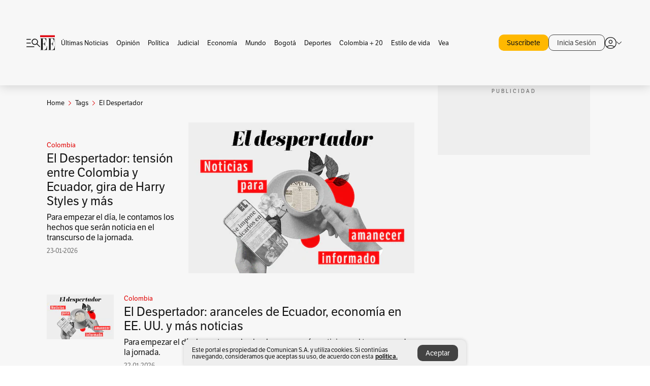

--- FILE ---
content_type: text/html; charset=utf-8
request_url: https://www.elespectador.com/tags/el-despertador/
body_size: 11230
content:
<!DOCTYPE html><html lang="es"><head><meta charSet="utf-8"/><link as="style" rel="preload" href="https://use.typekit.net/zke3dlb.css"/><link rel="stylesheet" href="https://use.typekit.net/zke3dlb.css"/><link rel="preload" href="/pf/resources/images/logoShort.svg?d=1148" as="image" type="image/svg+xml"/><link rel="preload" href="/pf/resources/images/logoFull.svg?d=1148" as="image" type="image/svg+xml"/><link rel="stylesheet" href="/pf/dist/css/el-espectador.css?d=1148"/><link rel="preload" href="//securepubads.g.doubleclick.net/tag/js/gpt.js" as="script"/><link rel="preconnect" href="https://securepubads.g.doubleclick.net"/><link rel="preconnect" href="https://adservice.google.com"/><link rel="preconnect" href="https://pagead2.googlesyndication.com"/><link rel="preconnect" href="https://tpc.googlesyndication.com"/><link rel="stylesheet" href="/pf/resources/dist/newsletterStructure/css/style.css?d=1148"/><script async="" src="https://cdn.tinypass.com/api/tinypass.min.js"></script><script src="https://accounts.google.com/gsi/client" async=""></script><script defer="" src="/pf/resources/scripts/minified/arcads.minified.js?d=1148"></script><script async="" src="/pf/resources/scripts/minified/pianoInit.minified.js?d=1148"></script><script defer="" src="/pf/resources/scripts/minified/pianoScript.minified.js?d=1148"></script><script defer="" src="/pf/resources/scripts/minified/googlePiano.minified.js?d=1148"></script><script defer="" src="/pf/resources/scripts/minified/gtm.minified.js?d=1148"></script><script defer="" src="/pf/resources/scripts/minified/pixel-fb.minified.js?d=1148"></script><title>El despertador: Últimas noticias, fotos, videos, artículos de opinión de El despertador | EL ESPECTADOR</title><meta name="description" content="Lea aquí todas las noticias sobre el despertador: artículos, fotos, videos, análisis y opinión sobre el despertador. Archivo de noticias en Colombia y el mundo sobre el despertador"/><meta name="keywords" content="el despertador, noticias de el despertador, fotos de el despertador, videos de el despertador"/><meta name="news_keywords" content="el despertador, noticias de el despertador, fotos de el despertador, videos de el despertador"/><meta name="robots" content="follow, index, max-snippet:150, max-image-preview:large  "/><link rel="canonical" href="https://www.elespectador.com/tags/el-despertador/"/><link rel="alternate" hrefLang="es" href="https://www.elespectador.com/tags/el-despertador/"/><link rel="alternate" type="application/rss+xml" title="El Espectador - Discover - General" href="https://www.elespectador.com/arc/outboundfeeds/discover/?outputType=xml"/><link rel="alternate" type="application/rss+xml" title="El Espectador - Discover - Tags" href="https://www.elespectador.com/arc/outboundfeeds/discover/category/tags/?outputType=xml"/><link rel="alternate" type="application/rss+xml" title="El Espectador - Discover - Tags / El-despertador" href="https://www.elespectador.com/arc/outboundfeeds/discover/category/tags/el-despertador/?outputType=xml"/><meta name="twitter:card" content="summary_large_image"/><meta name="twitter:site" content="@elespectador"/><meta name="twitter:creator" content="@elespectador"/><meta name="twitter:url" content="https://www.elespectador.com/tags/el-despertador/"/><meta property="twitter:title" content="El despertador: Últimas noticias, fotos, videos, artículos de opinión de El despertador"/><meta property="twitter:description" content="Lea aquí todas las noticias sobre el despertador: artículos, fotos, videos, análisis y opinión sobre el despertador. Archivo de noticias en Colombia y el mundo sobre el despertador"/><meta name="twitter:image" content="https://www.elespectador.com/pf/resources/images/redes_espectador.webp?d=1148"/><meta name="twitter:image:alt" content=""/><meta property="fb:app_id" content="687966271952902"/><meta property="fb:pages" content="14302129065"/><meta name="language" content="spanish"/><meta name="genre" content="news"/><meta name="MobileOptimized" content="width"/><meta name="HandheldFriendly" content="true"/><meta name="viewport" content="width=device-width, initial-scale=1"/><meta name="author" content="El Espectador"/><meta property="ps:breadCrumb" content="Inicio"/><meta property="ps:contentTemplate" content="Home"/><meta property="ps:pageName" content="home"/><meta property="og:site_name" content="ELESPECTADOR.COM"/><meta property="og:url" content="https://www.elespectador.com/tags/el-despertador/"/><meta property="og:title" content="El despertador: Últimas noticias, fotos, videos, artículos de opinión de El despertador"/><meta property="og:description" content="Lea aquí todas las noticias sobre el despertador: artículos, fotos, videos, análisis y opinión sobre el despertador. Archivo de noticias en Colombia y el mundo sobre el despertador"/><meta property="og:image" content="https://www.elespectador.com/pf/resources/images/redes_espectador.webp?d=1148"/><meta property="og:country_name" content="Colombia"/><meta property="og:type" content="website"/><meta name="dcterms.title" content="ELESPECTADOR.COM"/><meta name="dcterms.type" content="Text"/><meta name="dcterms.identifier" content="https://www.elespectador.com/tags/el-despertador/"/><meta name="dcterms.format" content="text/html"/><meta name="geo.placename" content="Colombia"/><meta name="geo.position" content="4.6626515162041535;-74.05541002750398"/><meta name="ICBM" content="4.6626515162041535;-74.05541002750398"/><meta name="format-detection" content="telephone=no"/><meta name="distribution" content="global"/><meta name="geo.region" content="CO"/><meta name="rating" content="general"/><meta name="google-signin-client_id" content="430461265313-2jlpt8n23uj7avn6ijfbj0gmto7dgrko.apps.googleusercontent.com"/><script type="application/javascript" id="polyfill-script">if(!Array.prototype.includes||!(window.Object && window.Object.assign)||!window.Promise||!window.Symbol||!window.fetch){document.write('<script type="application/javascript" src="/pf/dist/engine/polyfill.js?d=1148&mxId=00000000" defer=""><\/script>')}</script><script id="fusion-engine-react-script" type="application/javascript" src="/pf/dist/engine/react.js?d=1148&amp;mxId=00000000" defer=""></script><script id="fusion-engine-combinations-script" type="application/javascript" src="/pf/dist/components/combinations/default.js?d=1148&amp;mxId=00000000" defer=""></script><link rel="icon" href="/pf/resources/images/favicons/logoFavicon.svg?d=1148" type="image/vnd.microsoft.icon"/><link rel="icon" href="/pf/resources/images/favicons/logoFavicon.svg?d=1148" type="image/svg+xml"/><link rel="icon" type="image/svg+xml" href="/pf/resources/images/favicons/logoFavicon-16.svg?d=1148" sizes="16x16"/><link rel="icon" type="image/svg+xml" href="/pf/resources/images/favicons/logoFavicon-32.svg?d=1148" sizes="32x32"/><link rel="icon" type="image/svg+xml" href="/pf/resources/images/favicons/logoFavicon-48.svg?d=1148" sizes="48x48"/><link rel="icon" type="image/svg+xml" href="/pf/resources/images/favicons/logoFavicon-76.svg?d=1148" sizes="76x76"/><link rel="icon" type="image/svg+xml" href="/pf/resources/images/favicons/logoFavicon-96.svg?d=1148" sizes="96x96"/><link rel="apple-touch-icon-precomposed" type="image/png" href="/pf/resources/images/favicons/favicon-EE-120.png?d=1148" sizes="120x120"/><link rel="apple-touch-icon-precomposed" type="image/png" href="/pf/resources/images/favicons/favicon-EE-152.png?d=1148" sizes="152x152"/><link rel="apple-touch-icon-precomposed" type="image/png" href="/pf/resources/images/favicons/favicon-EE-167.png?d=1148" sizes="167x167"/><link rel="apple-touch-icon-precomposed" type="image/png" href="/pf/resources/images/favicons/favicon-EE-180.png?d=1148" sizes="180x180"/><link rel="icon" type="image/svg+xml" href="/pf/resources/images/favicons/logoFavicon-192.svg?d=1148" sizes="192x192"/><link rel="manifest" href="/manifest.json"/><script defer="" src="https://cdnjs.cloudflare.com/ajax/libs/crypto-js/4.0.0/core.js" integrity="sha256-kZdkZhqgFNaGr6uXhjDI1wJie4rPdXuwZIwGvbkmxAI= sha384-16NHxQ56nk9L6mYJEMueErCQy3apXT3t+s3Zln/9Cb5r65PyVoyYWc1Xis2AyLeO sha512-juG4T5LbIw5oIaxRM4SsstO0WEuz3c6BwPhhzgIXvy98OM7UiZsvzCcTz7Is0zGHHIBPaDkCvJ3++uUqBFkRUg==" crossorigin="anonymous"></script><script defer="" src="https://cdnjs.cloudflare.com/ajax/libs/crypto-js/4.0.0/md5.min.js" integrity="sha256-HX0j5mAQX1PZWyNi/7GYv7G27BRBRlmNKXHbGv4fUYg= sha384-8grjJYqm7LKLYU+wyJNSF5VuUdBkO2nhlP5uc1Yucc9Q1UfngglfeZonVNCLIoCR sha512-VLDQac8zlryHkFvL1HIH9KKjkPNdsNLEXM/vImKGMaNkEXbNtb+dyhnyXFkxai1RVNtwrD5L7vffgtzYzeKI3A==" crossorigin="anonymous"></script><script type="application/ld+json">{
    "@context": "https://schema.org",
    "@type":"Organization",
    "name":"El Espectador",
    "url":"https://www.elespectador.com",
    "logo":{
      "@type":"ImageObject",
      "url":"/pf/resources/images/favicons/favicon-EE-152.png?d=1148",
      "width":"300"
    },
    "contactPoint": {
      "@type": "ContactPoint",
      "telephone": "018000510903",
      "contactType": "Servicio al cliente"
    },
    "sameAs":[
      "https://www.facebook.com/elespectadorcom",
      "https://twitter.com/elespectador",
      "https://www.instagram.com/elespectador/",
      "https://www.youtube.com/user/Elespectadorcom?sub_confirmation=1"
    ]}
    </script><script type="application/ld+json">{
  "@context": "http://schema.org",
  "@type": "WebSite",
  "name": "El Espectador",
  "url": "https://www.elespectador.com",
  "sameAs":[
    "https://www.facebook.com/elespectadorcom",
    "https://twitter.com/elespectador",
    "https://www.instagram.com/elespectador/",
    "https://www.youtube.com/user/Elespectadorcom?sub_confirmation=1"
  ]
  ,
      "potentialAction": {
        "@type": "SearchAction",
        "target": "https://www.elespectador.com/buscador/{q}",
        "query-input": "required name=q"
      }
}</script><script src="https://jsc.mgid.com/site/939125.js" async=""></script><script defer="" src="/pf/resources/scripts/minified/adsmovil.minified.js?d=1148"></script><script type="application/json">var params = {
    'email':'',
    'phone': '',
    'puid': ''
}
adsmovil.Init(params);</script><script defer="" src="/pf/resources/scripts/minified/ssm.minified.js?d=1148"></script>
<script>(window.BOOMR_mq=window.BOOMR_mq||[]).push(["addVar",{"rua.upush":"false","rua.cpush":"true","rua.upre":"false","rua.cpre":"true","rua.uprl":"false","rua.cprl":"false","rua.cprf":"false","rua.trans":"SJ-efe6f6f1-ef8f-44f3-8cdb-659d29ad9e89","rua.cook":"false","rua.ims":"false","rua.ufprl":"false","rua.cfprl":"false","rua.isuxp":"false","rua.texp":"norulematch","rua.ceh":"false","rua.ueh":"false","rua.ieh.st":"0"}]);</script>
                              <script>!function(e){var n="https://s.go-mpulse.net/boomerang/";if("False"=="True")e.BOOMR_config=e.BOOMR_config||{},e.BOOMR_config.PageParams=e.BOOMR_config.PageParams||{},e.BOOMR_config.PageParams.pci=!0,n="https://s2.go-mpulse.net/boomerang/";if(window.BOOMR_API_key="GRJMD-A2LGW-55R3Y-KNEZE-U6B3Q",function(){function e(){if(!o){var e=document.createElement("script");e.id="boomr-scr-as",e.src=window.BOOMR.url,e.async=!0,i.parentNode.appendChild(e),o=!0}}function t(e){o=!0;var n,t,a,r,d=document,O=window;if(window.BOOMR.snippetMethod=e?"if":"i",t=function(e,n){var t=d.createElement("script");t.id=n||"boomr-if-as",t.src=window.BOOMR.url,BOOMR_lstart=(new Date).getTime(),e=e||d.body,e.appendChild(t)},!window.addEventListener&&window.attachEvent&&navigator.userAgent.match(/MSIE [67]\./))return window.BOOMR.snippetMethod="s",void t(i.parentNode,"boomr-async");a=document.createElement("IFRAME"),a.src="about:blank",a.title="",a.role="presentation",a.loading="eager",r=(a.frameElement||a).style,r.width=0,r.height=0,r.border=0,r.display="none",i.parentNode.appendChild(a);try{O=a.contentWindow,d=O.document.open()}catch(_){n=document.domain,a.src="javascript:var d=document.open();d.domain='"+n+"';void(0);",O=a.contentWindow,d=O.document.open()}if(n)d._boomrl=function(){this.domain=n,t()},d.write("<bo"+"dy onload='document._boomrl();'>");else if(O._boomrl=function(){t()},O.addEventListener)O.addEventListener("load",O._boomrl,!1);else if(O.attachEvent)O.attachEvent("onload",O._boomrl);d.close()}function a(e){window.BOOMR_onload=e&&e.timeStamp||(new Date).getTime()}if(!window.BOOMR||!window.BOOMR.version&&!window.BOOMR.snippetExecuted){window.BOOMR=window.BOOMR||{},window.BOOMR.snippetStart=(new Date).getTime(),window.BOOMR.snippetExecuted=!0,window.BOOMR.snippetVersion=12,window.BOOMR.url=n+"GRJMD-A2LGW-55R3Y-KNEZE-U6B3Q";var i=document.currentScript||document.getElementsByTagName("script")[0],o=!1,r=document.createElement("link");if(r.relList&&"function"==typeof r.relList.supports&&r.relList.supports("preload")&&"as"in r)window.BOOMR.snippetMethod="p",r.href=window.BOOMR.url,r.rel="preload",r.as="script",r.addEventListener("load",e),r.addEventListener("error",function(){t(!0)}),setTimeout(function(){if(!o)t(!0)},3e3),BOOMR_lstart=(new Date).getTime(),i.parentNode.appendChild(r);else t(!1);if(window.addEventListener)window.addEventListener("load",a,!1);else if(window.attachEvent)window.attachEvent("onload",a)}}(),"".length>0)if(e&&"performance"in e&&e.performance&&"function"==typeof e.performance.setResourceTimingBufferSize)e.performance.setResourceTimingBufferSize();!function(){if(BOOMR=e.BOOMR||{},BOOMR.plugins=BOOMR.plugins||{},!BOOMR.plugins.AK){var n="true"=="true"?1:0,t="",a="aoaccpax2fpfa2luxita-f-028580c72-clientnsv4-s.akamaihd.net",i="false"=="true"?2:1,o={"ak.v":"39","ak.cp":"927404","ak.ai":parseInt("594085",10),"ak.ol":"0","ak.cr":10,"ak.ipv":4,"ak.proto":"h2","ak.rid":"be122b3d","ak.r":52356,"ak.a2":n,"ak.m":"dscr","ak.n":"ff","ak.bpcip":"3.128.33.0","ak.cport":36548,"ak.gh":"23.52.107.112","ak.quicv":"","ak.tlsv":"tls1.3","ak.0rtt":"","ak.0rtt.ed":"","ak.csrc":"-","ak.acc":"","ak.t":"1769257510","ak.ak":"hOBiQwZUYzCg5VSAfCLimQ==P34yA09OBEga9+bz6LETYzmXoWHbG2mcUcp4VlL3JOw6GrzvC4huYLMs/B8EveuBnqQ/unPSahptH1kN1PQjs0FQqn9olynhLfjsNNWeIW9XjSE/ojhIuvUtoQymidcN7EdMcxyX7WhAwrt3LYM0YQFJGiwZtnhJAPwfRT1OO6YALQtTgdD4g5HTZPuZN7XcB+r49vW5ZjF6hRfyrACNa9u+6jZYoy1UQpCoQ7naHaHs1z92LguYnjS4yJc1kSs1dP76VtiOXQ04gLmKmk/H+PaZK//46+Vo5AzoDsauMolLAYGE4QdkvguLtz47cFZ8flVow2qbN65LhwIcgaKhXTctuB7klUHeWB1k/0MrbLrOsRbId3g6o2W33qqfp1STxbypMbVC4o6GpFDcn5A/3s6Z6igBWiKY5ipt3Kp4Jrg=","ak.pv":"62","ak.dpoabenc":"","ak.tf":i};if(""!==t)o["ak.ruds"]=t;var r={i:!1,av:function(n){var t="http.initiator";if(n&&(!n[t]||"spa_hard"===n[t]))o["ak.feo"]=void 0!==e.aFeoApplied?1:0,BOOMR.addVar(o)},rv:function(){var e=["ak.bpcip","ak.cport","ak.cr","ak.csrc","ak.gh","ak.ipv","ak.m","ak.n","ak.ol","ak.proto","ak.quicv","ak.tlsv","ak.0rtt","ak.0rtt.ed","ak.r","ak.acc","ak.t","ak.tf"];BOOMR.removeVar(e)}};BOOMR.plugins.AK={akVars:o,akDNSPreFetchDomain:a,init:function(){if(!r.i){var e=BOOMR.subscribe;e("before_beacon",r.av,null,null),e("onbeacon",r.rv,null,null),r.i=!0}return this},is_complete:function(){return!0}}}}()}(window);</script></head><body class=""><script defer="" src="/pf/resources/scripts/minified/cxenseMetatags.body.minified.js?d=1148"></script><script defer="" src="/pf/resources/scripts/minified/pianoResetToken.body.minified.js?d=1148"></script><noscript><iframe src="https://www.googletagmanager.com/ns.html?id=GTM-5FQVPR" title="Tag manager no script" height="0" width="0" style="display:none;visibility:hidden"></iframe></noscript><div id="fusion-app"><div class="Layout-Home false" id="sectionLayout"><div class="Auth"></div><div class="OneSignal"></div><div><div><style>.onesignal-slidedown-container {
    display: none !important;
  }
  </style><div class="Modal-hide"><div class="Modal-Container"><div id=""><div><div id="notificationPopup"><div class="Modal-Container"><div><img class="Modal-Image" src="/pf/resources/images/logoShortLight.svg?d=1148" alt="Logo El Espectador"/></div><div><div class="Modal-Text">No te pierdas ningún acontecimiento, accede a nuestras notificaciones</div><div class="Modal-ContainerButton"><button class="Button Button_text Button_ Button_text_" type="button">No, gracias</button><div class="onesignal-customlink-container"></div></div></div></div></div></div></div></div></div></div></div><header id="header-layout"><div class="Header Header-TopBar Header_standar"><div class="Header-Content"><div class="BurgerMenu-OpenButton"><svg viewBox="0 0 1024 1024" style="display:inline-block;stroke:currentColor;fill:currentColor"><path d="M28.158 828.615c-37.317 1.365-37.772-58.706 0-57.341h537.91c37.317-1.365 37.772 58.706 0 57.341h-537.91zM28.158 552.834c-37.317 1.365-37.772-58.706 0-57.341h277.601c15.928 0 29.125 12.743 28.67 28.67 0 15.928-12.743 29.125-28.67 28.67h-277.601zM28.158 277.053c-37.317 1.365-37.772-58.706 0-57.341h277.601c15.928 0 29.125 12.743 28.67 28.67 0 15.928-12.743 29.125-28.67 28.67h-277.601zM627.959 658.869c-201.147 9.557-314.463-258.943-165.195-394.559 194.776-202.513 531.539 84.191 348.594 304.907l203.423 200.237c12.743 10.467 11.832 29.58 0 40.957-10.467 11.377-29.58 10.467-40.957 0l-203.423-200.237c-40.957 30.946-91.472 49.149-142.897 49.149zM627.959 601.528c48.694 0 90.562-16.838 124.693-50.514s51.425-74.634 51.425-122.872c0-48.239-17.293-89.197-51.425-122.872s-75.999-50.514-124.693-50.514-90.562 16.838-124.693 50.514c-34.131 33.676-51.425 74.634-51.425 122.872s17.293 89.197 51.425 122.872c34.131 33.676 75.999 50.514 124.693 50.514z"></path></svg></div><div class="Header-Logo Header-MainLogo"><a href="/" rel="noreferrer"><picture class="Header-LogoImage"><img src="/pf/resources/images/logoFull.svg?d=1148" alt="Elespectador.com: Últimas noticias de Colombia y el mundo" width="240" height="37"/></picture></a></div><div class="Header-ContainerUser"><div class="Header-User" id="UserAvatarContainer"><div class="Header-UserContainer"><div class="Header-Anon "><svg class="Header-AvatarCircle" viewBox="0 0 1024 1024" style="display:inline-block;stroke:currentColor;fill:currentColor"><path d="M177.79 824.384c190.977-148.689 469.712-148.689 660.689 0 276.462-268.732 58.657-784.824-330.117-767.545-388.774-17.279-607.034 499.268-330.572 767.545zM507.908 586.117c-224.171 2.274-224.171-343.758 0-341.485 224.171-2.274 224.171 343.758 0 341.485zM507.908 1024.455c-677.513-16.824-677.513-1007.631 0-1024 677.513 16.824 677.513 1007.631 0 1024zM507.908 967.616c100.49 0.455 211.893-37.741 286.465-102.764-155.964-127.318-417.876-130.046-572.931 0 74.572 65.023 185.975 103.673 286.465 102.764zM507.908 529.279c148.234 4.092 148.234-231.901 0-227.808-148.234-4.092-148.234 231.901 0 227.808z"></path></svg><svg class="Header-Arrow " viewBox="0 0 422 1024" style="display:inline-block;stroke:currentColor;fill:currentColor"><path d="M336.696 512.431l-321.106-321.106c-35.676-32.942 19.56-91.257 53.521-53.521l331.738 331.738c12.684 12.684 17.846 25.385 17.846 42.877 0 17.151-5.146 30.19-17.846 42.877l-331.738 331.738c-32.942 35.338-91.257-19.56-53.521-53.521l321.106-321.106z"></path></svg></div></div></div></div></div></div><div class="Header-BasicPlaceholder"></div><h1 style="display:none">Noticias de El Despertador</h1><div class="PianoContainer-UserMenu"></div></header><div class=""><div id="main-layout-1" class="Layout-MainHome Layout-MainHome_oneColumn"></div><div id="main-layout-2" class="Layout-MainHome Layout-MainHome_oneColumn"></div><div class="Layout-MainHome Layout-MainHome_fitMargin Layout-MainHome_twoColumns"><div id="main-layout-3-4" class="Layout-mainHomeA"><div class=""><div class="NewsletterAdmin-ImageTitleNw"><div class="Header-Section Header-Section_EE"><h2 class="Header-SectionTitle">Noticias de El despertador</h2><div class="Header-SectionDescription"></div></div></div></div><div><script type="application/ld+json">{
    "@context": "https://schema.org",
    "@type": "BreadcrumbList",
    "itemListElement": [
      {
        "@type": "ListItem",
        "position": 0,
        "item":
        {
          "@id": "/",
          "name": "Home"
        }
      },
      
          {
            "@type": "ListItem",
            "position": 1,
            "item":
            {
              "@id": "/tags/",
              "name": "tags"
            }
          },
          {
            "@type": "ListItem",
            "position": 2,
            "item":
            {
              "@id": "/tags/el-despertador/",
              "name": "el-despertador"
            }
          }
    ]
  }</script><div class="Breadcrumb   "><div class="Breadcrumb-Container"><span class="Breadcrumb-Text"><a href="/"><h3>Home</h3></a></span><span class="Breadcrumb-Text Breadcrumb-SectionText"><svg class="Breadcrumb Breadcrumb-Icon" viewBox="0 0 422 1024" style="display:inline-block;stroke:currentColor;fill:currentColor"><path d="M336.696 512.431l-321.106-321.106c-35.676-32.942 19.56-91.257 53.521-53.521l331.738 331.738c12.684 12.684 17.846 25.385 17.846 42.877 0 17.151-5.146 30.19-17.846 42.877l-331.738 331.738c-32.942 35.338-91.257-19.56-53.521-53.521l321.106-321.106z"></path></svg><a href="/tags/"><div class="">Tags</div></a></span><span class="Breadcrumb-Text Breadcrumb-SectionText"><svg class="Breadcrumb Breadcrumb-Icon" viewBox="0 0 422 1024" style="display:inline-block;stroke:currentColor;fill:currentColor"><path d="M336.696 512.431l-321.106-321.106c-35.676-32.942 19.56-91.257 53.521-53.521l331.738 331.738c12.684 12.684 17.846 25.385 17.846 42.877 0 17.151-5.146 30.19-17.846 42.877l-331.738 331.738c-32.942 35.338-91.257-19.56-53.521-53.521l321.106-321.106z"></path></svg><a href="/tags/el-despertador/"><div class="">El Despertador</div></a></span></div></div></div><div class="BlockContainer      BlockContainer_openSubsection BlockContainer_openSubsection_default"><div class="BlockContainer-Content"><div class="Card Card-HomeEE Card-HomeEE_open3"><div class="Card-ImagePosition Card-ImagePosition_down"><div class="Card-ImageFrame"><a href="/colombia/el-despertador-tension-entre-colombia-y-ecuador-rector-de-la-unal-gira-de-harry-styles-y-mas-noticias/" target="_self" rel="noopener "><picture><source class="Card-Image" srcSet="https://www.elespectador.com/resizer/v2/VT3F3CODNZCCBNY7LMO42YYWXU.jpg?auth=69d11967d8a3d0994c2e009dda4c63c86a589831a2aae8792d5e8f15ea3eaaaf&amp;width=328&amp;height=219&amp;smart=true&amp;quality=60" media="(max-width: 360px)" width="328" height="219"/><source class="Card-Image" srcSet="https://www.elespectador.com/resizer/v2/VT3F3CODNZCCBNY7LMO42YYWXU.jpg?auth=69d11967d8a3d0994c2e009dda4c63c86a589831a2aae8792d5e8f15ea3eaaaf&amp;width=392&amp;height=262&amp;smart=true&amp;quality=60" media="(max-width: 425px)" width="392" height="262"/><source class="Card-Image" srcSet="https://www.elespectador.com/resizer/v2/VT3F3CODNZCCBNY7LMO42YYWXU.jpg?auth=69d11967d8a3d0994c2e009dda4c63c86a589831a2aae8792d5e8f15ea3eaaaf&amp;width=552&amp;height=369&amp;smart=true&amp;quality=60" media="(max-width: 600px)" width="552" height="369"/><source class="Card-Image" srcSet="https://www.elespectador.com/resizer/v2/VT3F3CODNZCCBNY7LMO42YYWXU.jpg?auth=69d11967d8a3d0994c2e009dda4c63c86a589831a2aae8792d5e8f15ea3eaaaf&amp;width=1096&amp;height=732&amp;smart=true&amp;quality=60" media="(max-width: 1199px)" width="1096" height="732"/><source class="Card-Image" srcSet="https://www.elespectador.com/resizer/v2/VT3F3CODNZCCBNY7LMO42YYWXU.jpg?auth=69d11967d8a3d0994c2e009dda4c63c86a589831a2aae8792d5e8f15ea3eaaaf&amp;width=445&amp;height=298&amp;smart=true&amp;quality=80" media="(max-width: 1200px)" width="445" height="298"/><img class="Card-Image" src="https://www.elespectador.com/resizer/v2/VT3F3CODNZCCBNY7LMO42YYWXU.jpg?auth=69d11967d8a3d0994c2e009dda4c63c86a589831a2aae8792d5e8f15ea3eaaaf&amp;width=445&amp;height=298&amp;smart=true&amp;quality=80" alt="El Despertador: tensión entre Colombia y Ecuador, gira de Harry Styles y más " width="445" height="298"/></picture></a></div><div class="Card-Container"><div class="Card-SectionContainer"><h4 class="Card-Section Card-Section"><a href="/colombia/" target="_self" rel="noopener ">Colombia</a></h4></div><h2 class="Card-Title Card-Title"><a href="/colombia/el-despertador-tension-entre-colombia-y-ecuador-rector-de-la-unal-gira-de-harry-styles-y-mas-noticias/" target="_self" rel="noopener ">El Despertador: tensión entre Colombia y Ecuador, gira de Harry Styles y más </a></h2><div class="Card-Hook Card-Hook"><a href="/colombia/el-despertador-tension-entre-colombia-y-ecuador-rector-de-la-unal-gira-de-harry-styles-y-mas-noticias/" target="_self" rel="noopener ">Para empezar el día, le contamos los hechos que serán noticia en el transcurso de la jornada.</a></div><div class="Card-DateContainer"><p class="Card-Datetime">23-01-2026</p></div></div></div></div><div class="BlockContainer-SecondContent"></div></div></div><div class="Ads Ads_mobile"><div class="lazyload-wrapper "><div class="lazyload-placeholder"></div></div></div><div class="BlockContainer BlockContainer_borderDown     "><div class="BlockContainer-Content"><div class="Card Card-HomeEE"><div class="Card-ImagePosition Card-ImagePosition_up"><div class="Card-ImageFrame"><a href="/colombia/el-despertador-aranceles-de-ecuador-economia-en-ee-uu-y-mas/" target="_self" rel="noopener "><picture><source class="Card-Image" srcSet="https://www.elespectador.com/resizer/v2/VT3F3CODNZCCBNY7LMO42YYWXU.jpg?auth=69d11967d8a3d0994c2e009dda4c63c86a589831a2aae8792d5e8f15ea3eaaaf&amp;width=392&amp;height=261&amp;smart=true&amp;quality=60" media="(max-width: 425px)" width="392" height="261"/><source class="Card-Image" srcSet="https://www.elespectador.com/resizer/v2/VT3F3CODNZCCBNY7LMO42YYWXU.jpg?auth=69d11967d8a3d0994c2e009dda4c63c86a589831a2aae8792d5e8f15ea3eaaaf&amp;width=552&amp;height=368&amp;smart=true&amp;quality=60" media="(max-width: 600px)" width="552" height="368"/><source class="Card-Image" srcSet="https://www.elespectador.com/resizer/v2/VT3F3CODNZCCBNY7LMO42YYWXU.jpg?auth=69d11967d8a3d0994c2e009dda4c63c86a589831a2aae8792d5e8f15ea3eaaaf&amp;width=1100&amp;height=733&amp;smart=true&amp;quality=60" media="(max-width: 1199px)" width="1100" height="733"/><source class="Card-Image" srcSet="https://www.elespectador.com/resizer/v2/VT3F3CODNZCCBNY7LMO42YYWXU.jpg?auth=69d11967d8a3d0994c2e009dda4c63c86a589831a2aae8792d5e8f15ea3eaaaf&amp;width=445&amp;height=297&amp;smart=true&amp;quality=80" media="(max-width: 1200px)" width="445" height="297"/><img class="Card-Image" src="https://www.elespectador.com/resizer/v2/VT3F3CODNZCCBNY7LMO42YYWXU.jpg?auth=69d11967d8a3d0994c2e009dda4c63c86a589831a2aae8792d5e8f15ea3eaaaf&amp;width=445&amp;height=297&amp;smart=true&amp;quality=80" alt="El Despertador: aranceles de Ecuador, economía en EE. UU. y más noticias" width="445" height="297"/></picture></a></div><div class="Card-Container"><div class="Card-SectionContainer"><h4 class="Card-Section Card-Section"><a href="/colombia/" target="_self" rel="noopener ">Colombia</a></h4></div><h2 class="Card-Title Card-Title"><a href="/colombia/el-despertador-aranceles-de-ecuador-economia-en-ee-uu-y-mas/" target="_self" rel="noopener ">El Despertador: aranceles de Ecuador, economía en EE. UU. y más noticias</a></h2><div class="Card-DateContainer"><p class="Card-Datetime">22-01-2026</p></div></div></div></div><div class="Card Card-HomeEE Card-HomeEE_lateral"><div class="Card-ImagePosition Card-ImagePosition_left"><div class="Card-ImageFrame"><a href="/colombia/el-despertador-trump-en-davos-consultas-interpartidistas-futbol-colombiano-y-mas-noticias-de-hoy/" target="_self" rel="noopener "><picture><source class="Card-Image" srcSet="https://www.elespectador.com/resizer/v2/VT3F3CODNZCCBNY7LMO42YYWXU.jpg?auth=69d11967d8a3d0994c2e009dda4c63c86a589831a2aae8792d5e8f15ea3eaaaf&amp;width=132&amp;height=88&amp;smart=true&amp;quality=80" media="(max-width: 1200px)" width="132" height="88"/><img class="Card-Image" src="https://www.elespectador.com/resizer/v2/VT3F3CODNZCCBNY7LMO42YYWXU.jpg?auth=69d11967d8a3d0994c2e009dda4c63c86a589831a2aae8792d5e8f15ea3eaaaf&amp;width=132&amp;height=88&amp;smart=true&amp;quality=80" alt="El Despertador: Trump en Davos, consultas interpartidistas, fútbol colombiano y más" width="132" height="88"/></picture></a></div><div class="Card-Container"><div class="Card-SectionContainer"><h4 class="Card-Section Card-Section"><a href="/colombia/" target="_self" rel="noopener ">Colombia</a></h4></div><h2 class="Card-Title Card-Title_xs"><a href="/colombia/el-despertador-trump-en-davos-consultas-interpartidistas-futbol-colombiano-y-mas-noticias-de-hoy/" target="_self" rel="noopener ">El Despertador: Trump en Davos, consultas interpartidistas, fútbol colombiano y más</a></h2><div class="Card-DateContainer"><p class="Card-Datetime">21-01-2026</p></div></div></div></div><div class="Card Card-HomeEE Card-HomeEE_lateral"><div class="Card-ImagePosition Card-ImagePosition_left"><div class="Card-ImageFrame"><a href="/colombia/el-despertador-elecciones-presidenciales-en-colombia-desigualdad-mundial-y-mas/" target="_self" rel="noopener "><picture><source class="Card-Image" srcSet="https://www.elespectador.com/resizer/v2/VT3F3CODNZCCBNY7LMO42YYWXU.jpg?auth=69d11967d8a3d0994c2e009dda4c63c86a589831a2aae8792d5e8f15ea3eaaaf&amp;width=132&amp;height=88&amp;smart=true&amp;quality=80" media="(max-width: 1200px)" width="132" height="88"/><img class="Card-Image" src="https://www.elespectador.com/resizer/v2/VT3F3CODNZCCBNY7LMO42YYWXU.jpg?auth=69d11967d8a3d0994c2e009dda4c63c86a589831a2aae8792d5e8f15ea3eaaaf&amp;width=132&amp;height=88&amp;smart=true&amp;quality=80" alt="El Despertador: candidatos por firmas, caso Miguel Uribe, desigualdad mundial y más " width="132" height="88"/></picture></a></div><div class="Card-Container"><div class="Card-SectionContainer"><h4 class="Card-Section Card-Section"><a href="/colombia/" target="_self" rel="noopener ">Colombia</a></h4></div><h2 class="Card-Title Card-Title_xs"><a href="/colombia/el-despertador-elecciones-presidenciales-en-colombia-desigualdad-mundial-y-mas/" target="_self" rel="noopener ">El Despertador: candidatos por firmas, caso Miguel Uribe, desigualdad mundial y más </a></h2><div class="Card-DateContainer"><p class="Card-Datetime">20-01-2026</p></div></div></div></div><div class="Card Card-HomeEE Card-HomeEE_lateral"><div class="Card-ImagePosition Card-ImagePosition_left"><div class="Card-ImageFrame"><a href="/colombia/choque-petro-regiones-accidente-en-espana-disidencias-en-guaviare-y-mas-en-el-despertador-noticias-hoy/" target="_self" rel="noopener "><picture><source class="Card-Image" srcSet="https://www.elespectador.com/resizer/v2/VT3F3CODNZCCBNY7LMO42YYWXU.jpg?auth=69d11967d8a3d0994c2e009dda4c63c86a589831a2aae8792d5e8f15ea3eaaaf&amp;width=132&amp;height=88&amp;smart=true&amp;quality=80" media="(max-width: 1200px)" width="132" height="88"/><img class="Card-Image" src="https://www.elespectador.com/resizer/v2/VT3F3CODNZCCBNY7LMO42YYWXU.jpg?auth=69d11967d8a3d0994c2e009dda4c63c86a589831a2aae8792d5e8f15ea3eaaaf&amp;width=132&amp;height=88&amp;smart=true&amp;quality=80" alt="Choque Petro-regiones, accidente en España, disidencias en Guaviare y más en El Despertador" width="132" height="88"/></picture></a></div><div class="Card-Container"><div class="Card-SectionContainer"><h4 class="Card-Section Card-Section"><a href="/colombia/" target="_self" rel="noopener ">Colombia</a></h4></div><h2 class="Card-Title Card-Title_xs"><a href="/colombia/choque-petro-regiones-accidente-en-espana-disidencias-en-guaviare-y-mas-en-el-despertador-noticias-hoy/" target="_self" rel="noopener ">Choque Petro-regiones, accidente en España, disidencias en Guaviare y más en El Despertador</a></h2><div class="Card-DateContainer"><p class="Card-Datetime">19-01-2026</p></div></div></div></div><div class="Card Card-HomeEE Card-HomeEE_lateral"><div class="Card-ImagePosition Card-ImagePosition_left"><div class="Card-ImageFrame"><a href="/colombia/crisis-en-el-catatumbo-el-futuro-del-petroleo-venezolano-la-liga-betplay-y-mas-en-el-despertador-noticias-hoy/" target="_self" rel="noopener "><picture><source class="Card-Image" srcSet="https://www.elespectador.com/resizer/v2/VT3F3CODNZCCBNY7LMO42YYWXU.jpg?auth=69d11967d8a3d0994c2e009dda4c63c86a589831a2aae8792d5e8f15ea3eaaaf&amp;width=132&amp;height=88&amp;smart=true&amp;quality=80" media="(max-width: 1200px)" width="132" height="88"/><img class="Card-Image" src="https://www.elespectador.com/resizer/v2/VT3F3CODNZCCBNY7LMO42YYWXU.jpg?auth=69d11967d8a3d0994c2e009dda4c63c86a589831a2aae8792d5e8f15ea3eaaaf&amp;width=132&amp;height=88&amp;smart=true&amp;quality=80" alt="Crisis en el Catatumbo, el futuro de Venezuela, la Liga BetPlay y más en El Despertador" width="132" height="88"/></picture></a></div><div class="Card-Container"><div class="Card-SectionContainer"><h4 class="Card-Section Card-Section"><a href="/colombia/" target="_self" rel="noopener ">Colombia</a></h4></div><h2 class="Card-Title Card-Title_xs"><a href="/colombia/crisis-en-el-catatumbo-el-futuro-del-petroleo-venezolano-la-liga-betplay-y-mas-en-el-despertador-noticias-hoy/" target="_self" rel="noopener ">Crisis en el Catatumbo, el futuro de Venezuela, la Liga BetPlay y más en El Despertador</a></h2><div class="Card-DateContainer"><p class="Card-Datetime">16-01-2026</p></div></div></div></div></div></div><div class="Pagination-Wrapper"><div class="Pagination"><div class="Pagination-Nav"></div><div class="Pagination-Counter"><form class="Pagination-Form"><input class="Pagination-Input" value="1"/></form><span>de </span></div><div class="Pagination-Nav"></div></div></div></div><div class="Ads Ads_mobile"><div class="lazyload-wrapper "><div class="lazyload-placeholder"></div></div></div><div id="main-layout-5" class="Layout-mainHomeB"><div class="Ads-sticky Ads_desktop"><div class="lazyload-wrapper "><div class="lazyload-placeholder"></div></div></div></div></div><div class="Ads_desktop"><div class="lazyload-wrapper "><div class="lazyload-placeholder"></div></div></div><div class="Layout-MainHome Layout-MainHome_fitMargin Layout-MainHome_twoColumns"><div id="main-layout-6-7" class="Layout-mainHomeA"></div><div id="main-layout-8" class="Layout-mainHomeB"></div></div><div id="main-layout-9" class="Layout-MainHome Layout-MainHome_oneColumn"></div><div id="main-layout-10" class="Layout-MainHome Layout-MainHome_oneColumn"></div><div id="main-layout-11" class="Layout-MainHome Layout-MainHome_oneColumn"></div><div class="Layout-MainHome Layout-MainHome_fitMargin Layout-MainHome_twoColumns"><div id="main-layout-12-13" class="Layout-mainHomeA"></div><div id="main-layout-14" class="Layout-mainHomeB"></div></div><div class="Layout-MainHome Layout-MainHome_fitMargin Layout-MainHome_twoColumns"><div id="main-layout-15-16" class="Layout-mainHomeA"></div><div id="main-layout-17" class="Layout-mainHomeB"></div></div><div id="main-layout-18" class="Layout-MainHome Layout-MainHome_oneColumn"></div><div id="main-layout-19" class="Layout-MainHome Layout-MainHome_oneColumn"></div><div class="Layout-MainHome Layout-MainHome_fitMargin Layout-MainHome_twoColumns"><div id="main-layout-20-21" class="Layout-mainHomeA"></div><div id="main-layout-22" class="Layout-mainHomeB"></div></div><div id="main-layout-23" class="Layout-MainHome Layout-MainHome_oneColumn"></div><div id="main-layout-24" class="Layout-MainHome Layout-MainHome_oneColumn"></div><div id="main-layout-25" class="Layout-MainHome Layout-MainHome_oneColumn"><div data-google-interstitial="false"><div class="Block-piano Block pianoBannerHomeDesktop" id="pianoContainer"><p> </p></div></div></div></div><div class="Toastify"></div><footer><div class="lazyload-wrapper "><div style="height:400px" class="lazyload-placeholder"></div></div></footer><div class="Cookies-GeneralContainer" data-google-interstitial="false"><div class="Cookies-Container Cookies-hide"><div class="Cookies-Text">Este portal es propiedad de Comunican S.A. y utiliza cookies. Si continúas navegando, consideramos que aceptas su uso, de acuerdo con esta  <a class="Cookies-Linked" href="/terminos/politica-de-uso-de-cookies/">política.</a></div><div class="Cookies-ContainerButtons"><div class="Cookies-AceptButton"><button class="Button Button_secondary Cookies-TextButton" type="button">Aceptar</button></div></div></div></div></div></div><script id="fusion-metadata" type="application/javascript">window.Fusion=window.Fusion||{};Fusion.arcSite="el-espectador";Fusion.contextPath="/pf";Fusion.mxId="00000000";Fusion.deployment="1148";Fusion.globalContent={"type":"results","version":"0.6.0","content_elements":[{"display_date":"2026-01-23T10:46:41.552Z","subtype":"article","subheadlines":{"basic":""},"headlines":{"basic":"El Despertador: tensión entre Colombia y Ecuador, gira de Harry Styles y más "},"description":{"basic":"Para empezar el día, le contamos los hechos que serán noticia en el transcurso de la jornada."},"taxonomy":{"primary_section":{"name":"Colombia","_id":"/colombia"}},"type":"story","promo_items":{"basic":{"width":900,"caption":"Entérese de las noticias claves del día con El Despertador.","additional_properties":{"originalUrl":"https://cloudfront-us-east-1.images.arcpublishing.com/elespectador/VT3F3CODNZCCBNY7LMO42YYWXU.jpg","thumbnailResizeUrl":"/resizer/v2/VT3F3CODNZCCBNY7LMO42YYWXU.jpg?auth=69d11967d8a3d0994c2e009dda4c63c86a589831a2aae8792d5e8f15ea3eaaaf&width=300"},"_id":"VT3F3CODNZCCBNY7LMO42YYWXU","type":"image","url":"https://cloudfront-us-east-1.images.arcpublishing.com/elespectador/VT3F3CODNZCCBNY7LMO42YYWXU.jpg","height":600,"auth":{"1":"69d11967d8a3d0994c2e009dda4c63c86a589831a2aae8792d5e8f15ea3eaaaf"}}},"canonical_url":"/colombia/el-despertador-tension-entre-colombia-y-ecuador-rector-de-la-unal-gira-de-harry-styles-y-mas-noticias/","_id":"TIVXNBUXOJGWNFXFSTUMFOO5DE"},{"display_date":"2026-01-22T11:02:37.585Z","subtype":"article","subheadlines":{"basic":""},"headlines":{"basic":"El Despertador: aranceles de Ecuador, economía en EE. UU. y más noticias"},"description":{"basic":"Para empezar el día, le contamos los hechos que serán noticia en el transcurso de la jornada."},"taxonomy":{"primary_section":{"name":"Colombia","_id":"/colombia"}},"type":"story","promo_items":{"basic":{"width":900,"caption":"Entérese de las noticias claves del día con El Despertador.","additional_properties":{"originalUrl":"https://cloudfront-us-east-1.images.arcpublishing.com/elespectador/VT3F3CODNZCCBNY7LMO42YYWXU.jpg","thumbnailResizeUrl":"/resizer/v2/VT3F3CODNZCCBNY7LMO42YYWXU.jpg?auth=69d11967d8a3d0994c2e009dda4c63c86a589831a2aae8792d5e8f15ea3eaaaf&width=300"},"_id":"VT3F3CODNZCCBNY7LMO42YYWXU","type":"image","url":"https://cloudfront-us-east-1.images.arcpublishing.com/elespectador/VT3F3CODNZCCBNY7LMO42YYWXU.jpg","height":600,"auth":{"1":"69d11967d8a3d0994c2e009dda4c63c86a589831a2aae8792d5e8f15ea3eaaaf"}}},"canonical_url":"/colombia/el-despertador-aranceles-de-ecuador-economia-en-ee-uu-y-mas/","_id":"KRD6EEKSR5BL3NHV5M2VBKFSWY"},{"display_date":"2026-01-21T10:39:28.441Z","subtype":"article","subheadlines":{"basic":""},"headlines":{"basic":"El Despertador: Trump en Davos, consultas interpartidistas, fútbol colombiano y más"},"description":{"basic":"Para empezar el día, le contamos los hechos que serán noticia en el transcurso de la jornada."},"taxonomy":{"primary_section":{"name":"Colombia","_id":"/colombia"}},"type":"story","promo_items":{"basic":{"width":900,"caption":"Entérese de las noticias claves del día con El Despertador.","additional_properties":{"originalUrl":"https://cloudfront-us-east-1.images.arcpublishing.com/elespectador/VT3F3CODNZCCBNY7LMO42YYWXU.jpg","thumbnailResizeUrl":"/resizer/v2/VT3F3CODNZCCBNY7LMO42YYWXU.jpg?auth=69d11967d8a3d0994c2e009dda4c63c86a589831a2aae8792d5e8f15ea3eaaaf&width=300"},"_id":"VT3F3CODNZCCBNY7LMO42YYWXU","type":"image","url":"https://cloudfront-us-east-1.images.arcpublishing.com/elespectador/VT3F3CODNZCCBNY7LMO42YYWXU.jpg","height":600,"auth":{"1":"69d11967d8a3d0994c2e009dda4c63c86a589831a2aae8792d5e8f15ea3eaaaf"}}},"canonical_url":"/colombia/el-despertador-trump-en-davos-consultas-interpartidistas-futbol-colombiano-y-mas-noticias-de-hoy/","_id":"B2VYGHBYAJE4DALYNG65YNQCTU"},{"display_date":"2026-01-20T10:34:02.047Z","subtype":"article","subheadlines":{"basic":""},"headlines":{"basic":"El Despertador: candidatos por firmas, caso Miguel Uribe, desigualdad mundial y más "},"description":{"basic":"Para empezar el día, le contamos los hechos que serán noticia en el transcurso de la jornada."},"taxonomy":{"primary_section":{"name":"Colombia","_id":"/colombia"}},"type":"story","promo_items":{"basic":{"width":900,"caption":"Entérese de las noticias claves del día con El Despertador.","additional_properties":{"originalUrl":"https://cloudfront-us-east-1.images.arcpublishing.com/elespectador/VT3F3CODNZCCBNY7LMO42YYWXU.jpg","thumbnailResizeUrl":"/resizer/v2/VT3F3CODNZCCBNY7LMO42YYWXU.jpg?auth=69d11967d8a3d0994c2e009dda4c63c86a589831a2aae8792d5e8f15ea3eaaaf&width=300"},"_id":"VT3F3CODNZCCBNY7LMO42YYWXU","type":"image","url":"https://cloudfront-us-east-1.images.arcpublishing.com/elespectador/VT3F3CODNZCCBNY7LMO42YYWXU.jpg","height":600,"auth":{"1":"69d11967d8a3d0994c2e009dda4c63c86a589831a2aae8792d5e8f15ea3eaaaf"}}},"canonical_url":"/colombia/el-despertador-elecciones-presidenciales-en-colombia-desigualdad-mundial-y-mas/","_id":"JCUQQTEQYNCFRHLS7BY2UKFSUU"},{"display_date":"2026-01-19T10:24:23.264Z","subtype":"article","subheadlines":{"basic":""},"headlines":{"basic":"Choque Petro-regiones, accidente en España, disidencias en Guaviare y más en El Despertador"},"description":{"basic":"Para empezar el día, le contamos los hechos que serán noticia este lunes 19 de enero."},"taxonomy":{"primary_section":{"name":"Colombia","_id":"/colombia"}},"type":"story","promo_items":{"basic":{"width":900,"caption":"Entérese de las noticias claves del día con El Despertador.","additional_properties":{"originalUrl":"https://cloudfront-us-east-1.images.arcpublishing.com/elespectador/VT3F3CODNZCCBNY7LMO42YYWXU.jpg","thumbnailResizeUrl":"/resizer/v2/VT3F3CODNZCCBNY7LMO42YYWXU.jpg?auth=69d11967d8a3d0994c2e009dda4c63c86a589831a2aae8792d5e8f15ea3eaaaf&width=300"},"_id":"VT3F3CODNZCCBNY7LMO42YYWXU","type":"image","url":"https://cloudfront-us-east-1.images.arcpublishing.com/elespectador/VT3F3CODNZCCBNY7LMO42YYWXU.jpg","height":600,"auth":{"1":"69d11967d8a3d0994c2e009dda4c63c86a589831a2aae8792d5e8f15ea3eaaaf"}}},"canonical_url":"/colombia/choque-petro-regiones-accidente-en-espana-disidencias-en-guaviare-y-mas-en-el-despertador-noticias-hoy/","_id":"2H6US7OP4FAZFE3XYRKBF2I3LE"},{"display_date":"2026-01-16T10:41:17.887Z","subtype":"article","subheadlines":{"basic":""},"headlines":{"basic":"Crisis en el Catatumbo, el futuro de Venezuela, la Liga BetPlay y más en El Despertador"},"description":{"basic":"Para empezar el día, le contamos los hechos que serán noticia en el transcurso de este viernes 16 de enero."},"taxonomy":{"primary_section":{"name":"Colombia","_id":"/colombia"}},"type":"story","promo_items":{"basic":{"width":900,"caption":"Entérese de las noticias claves del día con El Despertador.","additional_properties":{"originalUrl":"https://cloudfront-us-east-1.images.arcpublishing.com/elespectador/VT3F3CODNZCCBNY7LMO42YYWXU.jpg","thumbnailResizeUrl":"/resizer/v2/VT3F3CODNZCCBNY7LMO42YYWXU.jpg?auth=69d11967d8a3d0994c2e009dda4c63c86a589831a2aae8792d5e8f15ea3eaaaf&width=300"},"_id":"VT3F3CODNZCCBNY7LMO42YYWXU","type":"image","url":"https://cloudfront-us-east-1.images.arcpublishing.com/elespectador/VT3F3CODNZCCBNY7LMO42YYWXU.jpg","height":600,"auth":{"1":"69d11967d8a3d0994c2e009dda4c63c86a589831a2aae8792d5e8f15ea3eaaaf"}}},"canonical_url":"/colombia/crisis-en-el-catatumbo-el-futuro-del-petroleo-venezolano-la-liga-betplay-y-mas-en-el-despertador-noticias-hoy/","_id":"YEMMZSK2Z5AGRLJ53EH2UYABQM"}],"additional_properties":{"took":38,"timed_out":false},"count":730,"next":6,"_id":"80e052f1a661d39fed3d90441ffae0d0c18b151687936feac6c09d0eecc27732"};Fusion.globalContentConfig={"source":"tags","query":{"uri":"/tags/el-despertador/","tag":"el-despertador","sourceInclude":"_id,type,canonical_url,subtype,additional_properties.images,promo_items.basic._id,promo_items.basic.url,promo_items.basic.additional_properties.originalUrl,promo_items.basic.additional_properties.thumbnailResizeUrl,promo_items.basic.additional_properties.focal_point.min,promo_items.basic.caption,promo_items.basic.height,promo_items.basic.width,promo_items.basic.focal_point.x,promo_items.basic.focal_point.y,description.basic,label.contenido_exclusivo.text,headlines.basic,subheadlines.basic,taxonomy.primary_section._id,taxonomy.primary_section.name,display_date","size":"6","arc-site":"el-espectador"}};Fusion.lastModified=1769257510700;Fusion.contentCache={"sectionsData":{"{\"section\":\"/tags/el-despertador\",\"site\":\"el-espectador\"}":{"data":{"count":0,"q_results":[],"_id":"c8ee58b5f3caf7d3afdf796a9c97f80fcccf496ae567624dc0a39b4016a7ad39"},"expires":1769257810691,"lastModified":1769257510666}},"ril":{"{\"user\":{}}":{"data":{"message":"No user","_id":"b4831fa62bde690661eb933f00f39b1350b03ef879b02469acab26003ed00227"},"expires":1769257516655,"lastModified":1769257396655}}};Fusion.layout="Section";Fusion.metas={};Fusion.outputType="default";Fusion.template="template/tflQ2udreG37Srlu";Fusion.tree={"collection":"layouts","type":"Section","props":{"collection":"layouts","type":"Section","id":"Section","childProps":[{"collection":"sections","id":0},{"collection":"sections","id":1},{"collection":"sections","id":2},{"collection":"sections","id":3},{"collection":"sections","id":4},{"collection":"sections","id":5},{"collection":"sections","id":6},{"collection":"sections","id":7},{"collection":"sections","id":8},{"collection":"sections","id":9},{"collection":"sections","id":10},{"collection":"sections","id":11},{"collection":"sections","id":12},{"collection":"sections","id":13},{"collection":"sections","id":14},{"collection":"sections","id":15},{"collection":"sections","id":16},{"collection":"sections","id":17},{"collection":"sections","id":18},{"collection":"sections","id":19},{"collection":"sections","id":20},{"collection":"sections","id":21},{"collection":"sections","id":22},{"collection":"sections","id":23},{"collection":"sections","id":24},{"collection":"sections","id":25},{"collection":"sections","id":26}]},"children":[{"collection":"sections","props":{"collection":"sections","id":0},"children":[{"collection":"features","type":"global/Header","props":{"collection":"features","type":"global/Header","id":"f0f9x9llnILj9No","name":"Encabezado","contentConfig":{"contentService":"","contentConfigValues":{},"inherit":true},"customFields":{},"displayProperties":{},"localEdits":{},"variants":{}}}]},{"collection":"sections","props":{"collection":"sections","id":1},"children":[]},{"collection":"sections","props":{"collection":"sections","id":2},"children":[]},{"collection":"sections","props":{"collection":"sections","id":3},"children":[{"collection":"features","type":"global/Title","props":{"collection":"features","type":"global/Title","id":"f0fHggu1DWg83dz","name":"Titulo General","contentConfig":{"contentService":"","contentConfigValues":{},"inherit":true},"customFields":{"isSection":true,"title":"Noticias de ${Tags}","isTermsAndConditions":false,"centerText":false,"mobileBehaviour":false,"subtitle":""},"displayProperties":{},"localEdits":{},"variants":{}}},{"collection":"features","type":"global/Breadcrumbs","props":{"collection":"features","type":"global/Breadcrumbs","id":"f0fi4bCCnILj94N","name":"Miga de pan","contentConfig":{"contentService":"","contentConfigValues":{},"inherit":true},"customFields":{"title":"","PBpath":{}},"displayProperties":{},"localEdits":{},"variants":{}}},{"collection":"chains","type":"BlockNotes","props":{"collection":"chains","type":"BlockNotes","id":"c0ftnLxTnILj9Nz","name":"Bloques de notas (V2)","customFields":{"blockType":"Bloque_General_1_Subseccion","contentType":"automatic","notesLength":null,"buttonText":"Ver todas las ultimas noticias","buttonLink":"/ultimas-noticias-colombia","tagsTitle":"","tagsLinkText":"","tagsLink":"","borderCard":"none","positionImageMobile":"up","positionImageDesktop":"up","dynamicNotes":false},"displayProperties":{}},"children":[]}]},{"collection":"sections","props":{"collection":"sections","id":4},"children":[{"collection":"chains","type":"BlockNotes","props":{"collection":"chains","type":"BlockNotes","id":"c0fqkCE3oILj9v1","name":"Bloques de notas (V2)","customFields":{"blockType":"Bloque_General_5","contentType":"automatic","notesLength":5,"buttonText":"Ver todas las ultimas noticias","buttonLink":"/ultimas-noticias-colombia","tagsTitle":"","tagsLinkText":"","tagsLink":"","lazyload":false,"borderCard":null,"positionImageMobile":null,"positionImageDesktop":null,"loadMoreButton":false,"dynamicNotes":true},"displayProperties":{}},"children":[]},{"collection":"features","type":"global/Pagination","props":{"collection":"features","type":"global/Pagination","id":"f0f5XVqXKTNI29w","name":"Paginación","contentConfig":{"contentService":"","contentConfigValues":{},"inherit":true},"customFields":{"size":6},"displayProperties":{},"localEdits":{},"variants":{}}}]},{"collection":"sections","props":{"collection":"sections","id":5},"children":[]},{"collection":"sections","props":{"collection":"sections","id":6},"children":[]},{"collection":"sections","props":{"collection":"sections","id":7},"children":[]},{"collection":"sections","props":{"collection":"sections","id":8},"children":[]},{"collection":"sections","props":{"collection":"sections","id":9},"children":[]},{"collection":"sections","props":{"collection":"sections","id":10},"children":[]},{"collection":"sections","props":{"collection":"sections","id":11},"children":[]},{"collection":"sections","props":{"collection":"sections","id":12},"children":[]},{"collection":"sections","props":{"collection":"sections","id":13},"children":[]},{"collection":"sections","props":{"collection":"sections","id":14},"children":[]},{"collection":"sections","props":{"collection":"sections","id":15},"children":[]},{"collection":"sections","props":{"collection":"sections","id":16},"children":[]},{"collection":"sections","props":{"collection":"sections","id":17},"children":[]},{"collection":"sections","props":{"collection":"sections","id":18},"children":[]},{"collection":"sections","props":{"collection":"sections","id":19},"children":[]},{"collection":"sections","props":{"collection":"sections","id":20},"children":[]},{"collection":"sections","props":{"collection":"sections","id":21},"children":[]},{"collection":"sections","props":{"collection":"sections","id":22},"children":[]},{"collection":"sections","props":{"collection":"sections","id":23},"children":[]},{"collection":"sections","props":{"collection":"sections","id":24},"children":[]},{"collection":"sections","props":{"collection":"sections","id":25},"children":[{"collection":"features","type":"global/PianoContainer","props":{"collection":"features","type":"global/PianoContainer","id":"f0fI4T7tzaDx7n6","name":"global PianoContainer","contentConfig":{"contentService":"","contentConfigValues":{},"inherit":true},"customFields":{"pianoClassCustom":"pianoBannerHomeDesktop","pianoClassCustomMobile":"pianoBannerHome"},"displayProperties":{},"localEdits":{},"variants":{}}}]},{"collection":"sections","props":{"collection":"sections","id":26},"children":[{"collection":"features","type":"global/Footer","props":{"collection":"features","type":"global/Footer","id":"f0f9gbjnoILj9iE","name":"Footer","contentConfig":{"contentService":"","contentConfigValues":{},"inherit":true},"customFields":{"links":{"video":"/video/","podcast":"/podcast-espanol-el-espectador/","historias":"/historias-visuales/","eventos":"/eventos-ee/","pasatiempos":"https://pasatiempos.elespectador.com/","ayuda":"/ayuda-el-espectador/","suscripcion":"/suscripcion-digital/?utm_source=interno&utm_medium=boton&utm_campaign=suscripcion_digital&utm_content=boton_footer","terminos":"/terminos/terminos-y-condiciones/","politicas":"/terminos/politica-de-tratamiento-de-datos/","iab":"https://www.iabcolombia.com/","sic":"https://www.sic.gov.co/","ami":"https://ami.org.co/","android":"https://play.google.com/store/search?q=el%20espectador&c=apps&hl=es_CO&gl=US","ios":"https://apps.apple.com/co/app/el-espectador-app/id461138822","newsletter":"/newsletters/","premium":"/para-ti/premium/","impreso":"/edicion-impresa/"},"rows":8,"columns":4,"removeSticky":null,"removOutOfPage":null},"displayProperties":{},"localEdits":{},"variants":{}}}]}]};Fusion.spa=false;Fusion.spaEnabled=false;</script></body></html>

--- FILE ---
content_type: text/html; charset=utf-8
request_url: https://www.google.com/recaptcha/api2/aframe
body_size: 183
content:
<!DOCTYPE HTML><html><head><meta http-equiv="content-type" content="text/html; charset=UTF-8"></head><body><script nonce="4w5DSXyE8UcOl7v-FnD-9g">/** Anti-fraud and anti-abuse applications only. See google.com/recaptcha */ try{var clients={'sodar':'https://pagead2.googlesyndication.com/pagead/sodar?'};window.addEventListener("message",function(a){try{if(a.source===window.parent){var b=JSON.parse(a.data);var c=clients[b['id']];if(c){var d=document.createElement('img');d.src=c+b['params']+'&rc='+(localStorage.getItem("rc::a")?sessionStorage.getItem("rc::b"):"");window.document.body.appendChild(d);sessionStorage.setItem("rc::e",parseInt(sessionStorage.getItem("rc::e")||0)+1);localStorage.setItem("rc::h",'1769257522932');}}}catch(b){}});window.parent.postMessage("_grecaptcha_ready", "*");}catch(b){}</script></body></html>

--- FILE ---
content_type: text/javascript;charset=utf-8
request_url: https://id.cxense.com/public/user/id?json=%7B%22identities%22%3A%5B%7B%22type%22%3A%22ckp%22%2C%22id%22%3A%22mksa8qexihcy8quu%22%7D%2C%7B%22type%22%3A%22lst%22%2C%22id%22%3A%221nqrbtkuwoyng1r1lj5e0p6j6i%22%7D%2C%7B%22type%22%3A%22cst%22%2C%22id%22%3A%221nqrbtkuwoyng1r1lj5e0p6j6i%22%7D%5D%7D&callback=cXJsonpCB2
body_size: 206
content:
/**/
cXJsonpCB2({"httpStatus":200,"response":{"userId":"cx:2py9xxar2hzva2u0i14i6urvm1:ib97nftw543b","newUser":false}})

--- FILE ---
content_type: application/javascript; charset=utf-8
request_url: https://fundingchoicesmessages.google.com/f/AGSKWxV9U6Rc_KmZ4PxveZC5Jrf9gmUdAVe-IVs9H1dFRsF8SUMNAWkz3Q31VfARKvVLnCDiv76nrJB3NLwXK8d6dFzKIGki9IxUYU0tGjAHEsZId95IJ-s6X06esxYJrmc7W3GZA-QtDGaLiIbyTpuyLBrSURPZ_A5_Uhw3e_6YAunhskORuUgD-75ZVX-V/_/ads_160_=oas_tag./showadcontent./pubads.-SponsorAd.
body_size: -1288
content:
window['4efef570-2d9c-4002-9eb0-d21cb6d1f443'] = true;

--- FILE ---
content_type: application/javascript; charset=utf-8
request_url: https://fundingchoicesmessages.google.com/f/AGSKWxVo-WNY9qJ32GTCTAvKPfs1DDIljM_jiD6GTsTxml3h8VewmHFGBkI8b5y_Tfa5FLo6NyCFwuKAnEAvIuMi2QF7nnc7aTmLs8FyrvqHBP-lXeYaCrx6XWMBIEMaK7Vigo80ct8NSw==?fccs=W251bGwsbnVsbCxudWxsLG51bGwsbnVsbCxudWxsLFsxNzY5MjU3NTE2LDkxODAwMDAwMF0sbnVsbCxudWxsLG51bGwsW251bGwsWzddXSwiaHR0cHM6Ly93d3cuZWxlc3BlY3RhZG9yLmNvbS90YWdzL2VsLWRlc3BlcnRhZG9yLyIsbnVsbCxbWzgsIms2MVBCam1rNk8wIl0sWzksImVuLVVTIl0sWzE5LCIyIl0sWzE3LCJbMF0iXSxbMjQsIiJdLFsyOSwiZmFsc2UiXV1d
body_size: -212
content:
if (typeof __googlefc.fcKernelManager.run === 'function') {"use strict";this.default_ContributorServingResponseClientJs=this.default_ContributorServingResponseClientJs||{};(function(_){var window=this;
try{
var QH=function(a){this.A=_.t(a)};_.u(QH,_.J);var RH=_.ed(QH);var SH=function(a,b,c){this.B=a;this.params=b;this.j=c;this.l=_.F(this.params,4);this.o=new _.dh(this.B.document,_.O(this.params,3),new _.Qg(_.Qk(this.j)))};SH.prototype.run=function(){if(_.P(this.params,10)){var a=this.o;var b=_.eh(a);b=_.Od(b,4);_.ih(a,b)}a=_.Rk(this.j)?_.be(_.Rk(this.j)):new _.de;_.ee(a,9);_.F(a,4)!==1&&_.G(a,4,this.l===2||this.l===3?1:2);_.Fg(this.params,5)&&(b=_.O(this.params,5),_.hg(a,6,b));return a};var TH=function(){};TH.prototype.run=function(a,b){var c,d;return _.v(function(e){c=RH(b);d=(new SH(a,c,_.A(c,_.Pk,2))).run();return e.return({ia:_.L(d)})})};_.Tk(8,new TH);
}catch(e){_._DumpException(e)}
}).call(this,this.default_ContributorServingResponseClientJs);
// Google Inc.

//# sourceURL=/_/mss/boq-content-ads-contributor/_/js/k=boq-content-ads-contributor.ContributorServingResponseClientJs.en_US.k61PBjmk6O0.es5.O/d=1/exm=kernel_loader,loader_js_executable/ed=1/rs=AJlcJMztj-kAdg6DB63MlSG3pP52LjSptg/m=web_iab_tcf_v2_signal_executable
__googlefc.fcKernelManager.run('\x5b\x5b\x5b8,\x22\x5bnull,\x5b\x5bnull,null,null,\\\x22https:\/\/fundingchoicesmessages.google.com\/f\/AGSKWxUeebROquulX0viTC3EUnWA9fx_dMAhGqniDYvc8gcqS6eokjK3c-Qf_LuwpGGB_3UKKnDC2n-SLGlE6NC80hxsM2CSTWLiCqRj23Uy7TfT6bBy9Hv9_PqSRg-fS-tP0Bgr9jQSdQ\\\\u003d\\\\u003d\\\x22\x5d,null,null,\x5bnull,null,null,\\\x22https:\/\/fundingchoicesmessages.google.com\/el\/AGSKWxUH5LlyzOpGnmERxok9T7DjtBc0JCJT6Df5hXVBW9bnEifJVQRdU2y7leaZP_p8GDYXauv1K8d81tPkD3GhkFEJhSq-5Hb5LzHO03vSiwynsz79scMzEfi9xs7u1mXvWRT-_ur3CA\\\\u003d\\\\u003d\\\x22\x5d,null,\x5bnull,\x5b7\x5d\x5d\x5d,\\\x22elespectador.com\\\x22,1,\\\x22es\\\x22,null,null,null,null,1\x5d\x22\x5d\x5d,\x5bnull,null,null,\x22https:\/\/fundingchoicesmessages.google.com\/f\/AGSKWxWgpX85cpWeWG1wJSndYnzXZa1oM0d3xqswy0RU9i5U4lGaMiGFAuWXjds7kmyy8CKIHNSgAzxUaZGoXWybQ-maaCNfzK0XHgENz4Z7PCfuUBBr7cru5H1tluklF8nN2KEKH8qfkA\\u003d\\u003d\x22\x5d\x5d');}

--- FILE ---
content_type: text/javascript;charset=utf-8
request_url: https://p1cluster.cxense.com/p1.js
body_size: 101
content:
cX.library.onP1('1nqrbtkuwoyng1r1lj5e0p6j6i');
